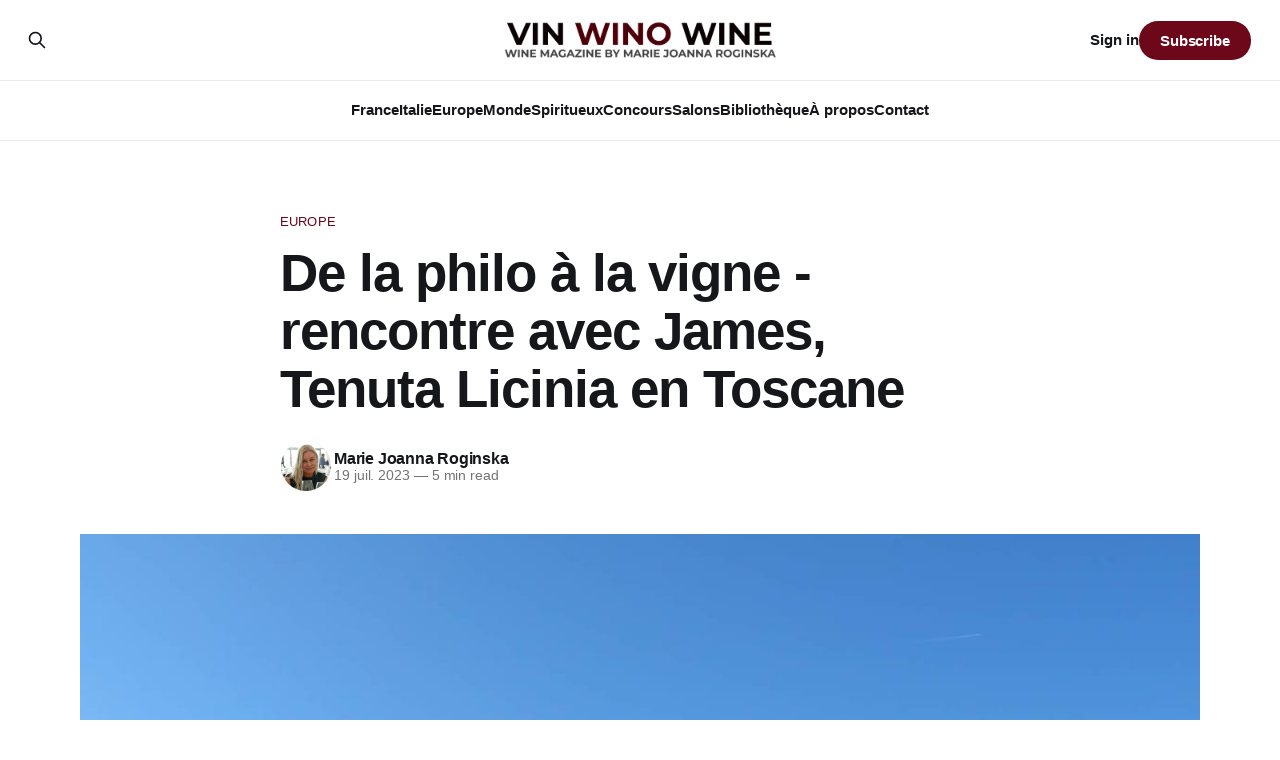

--- FILE ---
content_type: text/html; charset=utf-8
request_url: https://vinwinowine.com/de-la-philo-a-la-vigne-rencontre-avec-james-tenuta-licinia-en-toscane/
body_size: 11481
content:
<!DOCTYPE html>
<html lang="fr">
<head>

    <title>De la philo à la vigne - rencontre avec James, Tenuta Licinia en Toscane</title>
    <meta charset="utf-8">
    <meta name="viewport" content="width=device-width, initial-scale=1.0">
    
    <link rel="preload" as="style" href="/assets/built/screen.css?v=9b5d297d84">
    <link rel="preload" as="script" href="/assets/built/source.js?v=9b5d297d84">
    
    <link rel="preload" as="font" type="font/woff2" href="/assets/fonts/inter-roman.woff2?v=9b5d297d84" crossorigin="anonymous">
<style>
    @font-face {
        font-family: "Inter";
        font-style: normal;
        font-weight: 100 900;
        font-display: optional;
        src: url(/assets/fonts/inter-roman.woff2?v=9b5d297d84) format("woff2");
        unicode-range: U+0000-00FF, U+0131, U+0152-0153, U+02BB-02BC, U+02C6, U+02DA, U+02DC, U+0304, U+0308, U+0329, U+2000-206F, U+2074, U+20AC, U+2122, U+2191, U+2193, U+2212, U+2215, U+FEFF, U+FFFD;
    }
</style>
    <link rel="preload" as="font" type="font/woff2" href="/assets/fonts/eb-garamond-roman.woff2?v=9b5d297d84" crossorigin="anonymous">
<link rel="preload" as="font" type="font/woff2" href="/assets/fonts/eb-garamond-italic.woff2?v=9b5d297d84" crossorigin="anonymous">
<style>
    @font-face {
        font-family: "EB Garamond";
        font-style: normal;
        font-weight: 400 800;
        font-display: optional;
        src: url(/assets/fonts/eb-garamond-roman.woff2?v=9b5d297d84) format("woff2");
        unicode-range: U+0000-00FF, U+0131, U+0152-0153, U+02BB-02BC, U+02C6, U+02DA, U+02DC, U+0304, U+0308, U+0329, U+2000-206F, U+2074, U+20AC, U+2122, U+2191, U+2193, U+2212, U+2215, U+FEFF, U+FFFD;
    }

    @font-face {
        font-family: "EB Garamond";
        font-style: italic;
        font-weight: 400 800;
        font-display: optional;
        src: url(/assets/fonts/eb-garamond-italic.woff2?v=9b5d297d84) format("woff2");
        unicode-range: U+0000-00FF, U+0131, U+0152-0153, U+02BB-02BC, U+02C6, U+02DA, U+02DC, U+0304, U+0308, U+0329, U+2000-206F, U+2074, U+20AC, U+2122, U+2191, U+2193, U+2212, U+2215, U+FEFF, U+FFFD;
    }
</style>
    <link rel="stylesheet" type="text/css" href="/assets/built/screen.css?v=9b5d297d84">

    <style>
        :root {
            --background-color: #ffffff
        }
    </style>

    <script>
        /* The script for calculating the color contrast has been taken from
        https://gomakethings.com/dynamically-changing-the-text-color-based-on-background-color-contrast-with-vanilla-js/ */
        var accentColor = getComputedStyle(document.documentElement).getPropertyValue('--background-color');
        accentColor = accentColor.trim().slice(1);

        if (accentColor.length === 3) {
            accentColor = accentColor[0] + accentColor[0] + accentColor[1] + accentColor[1] + accentColor[2] + accentColor[2];
        }

        var r = parseInt(accentColor.substr(0, 2), 16);
        var g = parseInt(accentColor.substr(2, 2), 16);
        var b = parseInt(accentColor.substr(4, 2), 16);
        var yiq = ((r * 299) + (g * 587) + (b * 114)) / 1000;
        var textColor = (yiq >= 128) ? 'dark' : 'light';

        document.documentElement.className = `has-${textColor}-text`;
    </script>

    <link rel="icon" href="https://vinwinowine.com/content/images/size/w256h256/2024/11/wine-icon.png" type="image/png">
    <link rel="canonical" href="https://vinwinowine.com/de-la-philo-a-la-vigne-rencontre-avec-james-tenuta-licinia-en-toscane/">
    <meta name="referrer" content="no-referrer-when-downgrade">
    
    <meta property="og:site_name" content="Vin Wino Wine">
    <meta property="og:type" content="article">
    <meta property="og:title" content="De la philo à la vigne - rencontre avec James, Tenuta Licinia en Toscane">
    <meta property="og:description" content="J’ai rencontré James à Licinia, le jeune homme brillant, docteur en philosophie de l’université d’Oxford, qui dirige aujourd’hui le domaine familial de son grand-père Jacques, et ça lui va comme un gant.





La Tenuta Licinia est nichée au pied des Apennins toscans, à proximité du charmant">
    <meta property="og:url" content="https://vinwinowine.com/de-la-philo-a-la-vigne-rencontre-avec-james-tenuta-licinia-en-toscane/">
    <meta property="og:image" content="https://vinwinowine.com/content/images/wordpress/2023/07/L1000371.jpg">
    <meta property="article:published_time" content="2023-07-19T16:24:24.000Z">
    <meta property="article:modified_time" content="2023-07-19T16:24:26.000Z">
    <meta property="article:tag" content="Europe">
    <meta property="article:tag" content="Italie">
    <meta property="article:tag" content="Non classé">
    <meta property="article:tag" content="Toscane">
    <meta property="article:tag" content="Arezzo">
    <meta property="article:tag" content="Derenoncourt Consultants">
    <meta property="article:tag" content="Italian wines">
    <meta property="article:tag" content="James Marshall-Lockyer">
    <meta property="article:tag" content="Lucignano">
    <meta property="article:tag" content="Sasso di Fata IGT Toscana">
    <meta property="article:tag" content="Tenuta Licinia">
    <meta property="article:tag" content="toscany wine">
    
    <meta property="article:publisher" content="https://www.facebook.com/marie.roginska">
    <meta name="twitter:card" content="summary_large_image">
    <meta name="twitter:title" content="De la philo à la vigne - rencontre avec James, Tenuta Licinia en Toscane">
    <meta name="twitter:description" content="J’ai rencontré James à Licinia, le jeune homme brillant, docteur en philosophie de l’université d’Oxford, qui dirige aujourd’hui le domaine familial de son grand-père Jacques, et ça lui va comme un gant.





La Tenuta Licinia est nichée au pied des Apennins toscans, à proximité du charmant">
    <meta name="twitter:url" content="https://vinwinowine.com/de-la-philo-a-la-vigne-rencontre-avec-james-tenuta-licinia-en-toscane/">
    <meta name="twitter:image" content="https://vinwinowine.com/content/images/wordpress/2023/07/L1000371.jpg">
    <meta name="twitter:label1" content="Written by">
    <meta name="twitter:data1" content="Marie Joanna Roginska">
    <meta name="twitter:label2" content="Filed under">
    <meta name="twitter:data2" content="Europe, Italie, Non classé, Toscane, Arezzo, Derenoncourt Consultants, Italian wines, James Marshall-Lockyer, Lucignano, Sasso di Fata IGT Toscana, Tenuta Licinia, toscany wine">
    <meta name="twitter:site" content="@marieroginska">
    <meta property="og:image:width" content="1200">
    <meta property="og:image:height" content="954">
    
    <script type="application/ld+json">
{
    "@context": "https://schema.org",
    "@type": "Article",
    "publisher": {
        "@type": "Organization",
        "name": "Vin Wino Wine",
        "url": "https://vinwinowine.com/",
        "logo": {
            "@type": "ImageObject",
            "url": "https://vinwinowine.com/content/images/2024/11/Vin-Wino-Wine.png"
        }
    },
    "author": {
        "@type": "Person",
        "name": "Marie Joanna Roginska",
        "image": {
            "@type": "ImageObject",
            "url": "https://vinwinowine.com/content/images/2024/11/marie-roginska.jpg",
            "width": 1043,
            "height": 1044
        },
        "url": "https://vinwinowine.com/author/marie/",
        "sameAs": [
            "https://vinwinowine.com/"
        ]
    },
    "headline": "De la philo à la vigne - rencontre avec James, Tenuta Licinia en Toscane",
    "url": "https://vinwinowine.com/de-la-philo-a-la-vigne-rencontre-avec-james-tenuta-licinia-en-toscane/",
    "datePublished": "2023-07-19T16:24:24.000Z",
    "dateModified": "2023-07-19T16:24:26.000Z",
    "image": {
        "@type": "ImageObject",
        "url": "https://vinwinowine.com/content/images/wordpress/2023/07/L1000371.jpg",
        "width": 1200,
        "height": 954
    },
    "keywords": "Europe, Italie, Non classé, Toscane, Arezzo, Derenoncourt Consultants, Italian wines, James Marshall-Lockyer, Lucignano, Sasso di Fata IGT Toscana, Tenuta Licinia, toscany wine",
    "description": "\n\n\nJ’ai rencontré James à Licinia, le jeune homme brillant, docteur en philosophie de l’université d’Oxford, qui dirige aujourd’hui le domaine familial de son grand-père Jacques, et ça lui va comme un gant.\n\n\n\n\n\nLa Tenuta Licinia est nichée au pied des Apennins toscans, à proximité du charmant village de Lucignano, au sud de Florence à la frontière entre la province de Sienne et celle d’Arezzo.\n\n\n\n\n\nLucignano possède une longue histoire viticole, qui remonte à l’époque des Étrusques. Malheureuse",
    "mainEntityOfPage": "https://vinwinowine.com/de-la-philo-a-la-vigne-rencontre-avec-james-tenuta-licinia-en-toscane/"
}
    </script>

    <meta name="generator" content="Ghost 6.10">
    <link rel="alternate" type="application/rss+xml" title="Vin Wino Wine" href="https://vinwinowine.com/rss/">
    <script defer src="https://cdn.jsdelivr.net/ghost/portal@~2.56/umd/portal.min.js" data-i18n="true" data-ghost="https://vinwinowine.com/" data-key="5b95e34bd7e5b1e7784affb1be" data-api="https://vinwinowine.com/ghost/api/content/" data-locale="fr" crossorigin="anonymous"></script><style id="gh-members-styles">.gh-post-upgrade-cta-content,
.gh-post-upgrade-cta {
    display: flex;
    flex-direction: column;
    align-items: center;
    font-family: -apple-system, BlinkMacSystemFont, 'Segoe UI', Roboto, Oxygen, Ubuntu, Cantarell, 'Open Sans', 'Helvetica Neue', sans-serif;
    text-align: center;
    width: 100%;
    color: #ffffff;
    font-size: 16px;
}

.gh-post-upgrade-cta-content {
    border-radius: 8px;
    padding: 40px 4vw;
}

.gh-post-upgrade-cta h2 {
    color: #ffffff;
    font-size: 28px;
    letter-spacing: -0.2px;
    margin: 0;
    padding: 0;
}

.gh-post-upgrade-cta p {
    margin: 20px 0 0;
    padding: 0;
}

.gh-post-upgrade-cta small {
    font-size: 16px;
    letter-spacing: -0.2px;
}

.gh-post-upgrade-cta a {
    color: #ffffff;
    cursor: pointer;
    font-weight: 500;
    box-shadow: none;
    text-decoration: underline;
}

.gh-post-upgrade-cta a:hover {
    color: #ffffff;
    opacity: 0.8;
    box-shadow: none;
    text-decoration: underline;
}

.gh-post-upgrade-cta a.gh-btn {
    display: block;
    background: #ffffff;
    text-decoration: none;
    margin: 28px 0 0;
    padding: 8px 18px;
    border-radius: 4px;
    font-size: 16px;
    font-weight: 600;
}

.gh-post-upgrade-cta a.gh-btn:hover {
    opacity: 0.92;
}</style>
    <script defer src="https://cdn.jsdelivr.net/ghost/sodo-search@~1.8/umd/sodo-search.min.js" data-key="5b95e34bd7e5b1e7784affb1be" data-styles="https://cdn.jsdelivr.net/ghost/sodo-search@~1.8/umd/main.css" data-sodo-search="https://vinwinowine.com/" data-locale="fr" crossorigin="anonymous"></script>
    
    <link href="https://vinwinowine.com/webmentions/receive/" rel="webmention">
    <script defer src="/public/cards.min.js?v=9b5d297d84"></script>
    <link rel="stylesheet" type="text/css" href="/public/cards.min.css?v=9b5d297d84">
    <script defer src="/public/member-attribution.min.js?v=9b5d297d84"></script><style>:root {--ghost-accent-color: #6d071a;}</style>
    <script defer data-domain="vinwinowine.com" src="https://plausible.io/js/script.js"></script>

<script defer src="https://umami.drynot.com/script.js" data-website-id="ebee0cef-acdc-4ff2-af4f-e30d1036c7a8"></script>

</head>
<body class="post-template tag-europe tag-vins-italiens tag-non-classe tag-toscane tag-arezzo tag-derenoncourt-consultants tag-italian-wines tag-james-marshall-lockyer tag-lucignano tag-sasso-di-fata-igt-toscana tag-tenuta-licinia tag-toscany-wine tag-hash-wordpress tag-hash-import-2024-11-28-02-51 has-serif-title has-serif-body">

<div class="gh-viewport">
    
    <header id="gh-navigation" class="gh-navigation is-stacked gh-outer">
    <div class="gh-navigation-inner gh-inner">

        <div class="gh-navigation-brand">
            <a class="gh-navigation-logo is-title" href="https://vinwinowine.com">
                    <img src="https://vinwinowine.com/content/images/2024/11/Vin-Wino-Wine.png" alt="Vin Wino Wine">
            </a>
            <button class="gh-search gh-icon-button" aria-label="Search this site" data-ghost-search>
    <svg xmlns="http://www.w3.org/2000/svg" fill="none" viewBox="0 0 24 24" stroke="currentColor" stroke-width="2" width="20" height="20"><path stroke-linecap="round" stroke-linejoin="round" d="M21 21l-6-6m2-5a7 7 0 11-14 0 7 7 0 0114 0z"></path></svg></button>            <button class="gh-burger gh-icon-button" aria-label="Menu">
                <svg xmlns="http://www.w3.org/2000/svg" width="24" height="24" fill="currentColor" viewBox="0 0 256 256"><path d="M224,128a8,8,0,0,1-8,8H40a8,8,0,0,1,0-16H216A8,8,0,0,1,224,128ZM40,72H216a8,8,0,0,0,0-16H40a8,8,0,0,0,0,16ZM216,184H40a8,8,0,0,0,0,16H216a8,8,0,0,0,0-16Z"></path></svg>                <svg xmlns="http://www.w3.org/2000/svg" width="24" height="24" fill="currentColor" viewBox="0 0 256 256"><path d="M205.66,194.34a8,8,0,0,1-11.32,11.32L128,139.31,61.66,205.66a8,8,0,0,1-11.32-11.32L116.69,128,50.34,61.66A8,8,0,0,1,61.66,50.34L128,116.69l66.34-66.35a8,8,0,0,1,11.32,11.32L139.31,128Z"></path></svg>            </button>
        </div>

        <nav class="gh-navigation-menu">
            <ul class="nav">
    <li class="nav-france"><a href="https://vinwinowine.com/tag/france/">France</a></li>
    <li class="nav-italie"><a href="https://vinwinowine.com/tag/vins-italiens/">Italie</a></li>
    <li class="nav-europe"><a href="https://vinwinowine.com/tag/europe/">Europe</a></li>
    <li class="nav-monde"><a href="https://vinwinowine.com/tag/monde/">Monde</a></li>
    <li class="nav-spiritueux"><a href="https://vinwinowine.com/tag/spiritueux/">Spiritueux </a></li>
    <li class="nav-concours"><a href="https://vinwinowine.com/tag/concours/">Concours</a></li>
    <li class="nav-salons"><a href="https://vinwinowine.com/tag/salons/">Salons</a></li>
    <li class="nav-bibliotheque"><a href="https://vinwinowine.com/tag/bibliotheque/">Bibliothèque</a></li>
    <li class="nav-a-propos"><a href="https://vinwinowine.com/about/">À propos</a></li>
    <li class="nav-contact"><a href="https://vinwinowine.com/contact/">Contact</a></li>
</ul>

        </nav>

        <div class="gh-navigation-actions">
                <button class="gh-search gh-icon-button" aria-label="Search this site" data-ghost-search>
    <svg xmlns="http://www.w3.org/2000/svg" fill="none" viewBox="0 0 24 24" stroke="currentColor" stroke-width="2" width="20" height="20"><path stroke-linecap="round" stroke-linejoin="round" d="M21 21l-6-6m2-5a7 7 0 11-14 0 7 7 0 0114 0z"></path></svg></button>                <div class="gh-navigation-members">
                            <a href="#/portal/signin" data-portal="signin">Sign in</a>
                                <a class="gh-button" href="#/portal/signup" data-portal="signup">Subscribe</a>
                </div>
        </div>

    </div>
</header>

    

<main class="gh-main">

    <article class="gh-article post tag-europe tag-vins-italiens tag-non-classe tag-toscane tag-arezzo tag-derenoncourt-consultants tag-italian-wines tag-james-marshall-lockyer tag-lucignano tag-sasso-di-fata-igt-toscana tag-tenuta-licinia tag-toscany-wine tag-hash-wordpress tag-hash-import-2024-11-28-02-51">

        <header class="gh-article-header gh-canvas">

                <a class="gh-article-tag" href="https://vinwinowine.com/tag/europe/">Europe</a>
            <h1 class="gh-article-title is-title">De la philo à la vigne - rencontre avec James, Tenuta Licinia en Toscane</h1>

            <div class="gh-article-meta">
                <div class="gh-article-author-image instapaper_ignore">
                            <a href="/author/marie/">
                                <img class="author-profile-image" src="/content/images/size/w160/2024/11/marie-roginska.jpg" alt="Marie Joanna Roginska">
                            </a>
                </div>
                <div class="gh-article-meta-wrapper">
                    <h4 class="gh-article-author-name"><a href="/author/marie/">Marie Joanna Roginska</a></h4>
                    <div class="gh-article-meta-content">
                        <time class="gh-article-meta-date" datetime="2023-07-19">19 juil. 2023</time>
                            <span class="gh-article-meta-length"><span class="bull">—</span> 5 min read</span>
                    </div>
                </div>
            </div>

                <figure class="gh-article-image">
        <img
            srcset="/content/images/size/w320/wordpress/2023/07/L1000371.jpg 320w,
                    /content/images/size/w600/wordpress/2023/07/L1000371.jpg 600w,
                    /content/images/size/w960/wordpress/2023/07/L1000371.jpg 960w,
                    /content/images/size/w1200/wordpress/2023/07/L1000371.jpg 1200w,
                    /content/images/size/w2000/wordpress/2023/07/L1000371.jpg 2000w"
            sizes="(max-width: 1200px) 100vw, 1120px"
            src="/content/images/size/w1200/wordpress/2023/07/L1000371.jpg"
            alt="De la philo à la vigne - rencontre avec James, Tenuta Licinia en Toscane"
        >
    </figure>

        </header>

        <section class="gh-content gh-canvas is-body">
            <!--kg-card-begin: html-->
<p><strong><em>J’ai rencontré James à Licinia, le jeune homme brillant, docteur en philosophie de l’université d’Oxford, qui dirige aujourd’hui le domaine familial de son grand-père Jacques, et ça lui va comme un gant.</em></strong></p>



<p><strong><em><mark style="background-color:rgba(0, 0, 0, 0)" class="has-inline-color has-global-color-8-color">La Tenuta Licinia</mark> est nichée au pied des Apennins toscans, à proximité du charmant village de Lucignano, au sud de Florence à la frontière entre la province de Sienne et celle d’Arezzo.</em></strong></p>



<p><strong><em>Lucignano</em></strong> possède une longue histoire viticole, qui remonte à l’époque des Étrusques. Malheureusement, cette tradition s&rsquo;est éteinte pendant les divers bouleversements sociaux durant des siècles passés.</p>



<p><strong><em>Jacques de Liedekerke</em></strong>, d’origine belge, tombe sous le charme de cette région, rachète un domaine viticole. <strong><em>Les vignes ont été replantées en 2007 </em></strong>sur la parcelle réputée dans la région pour la production des vins d’une très grande qualité.</p>



<figure class="wp-block-image size-large"><img loading="lazy" decoding="async" width="1024" height="689" src="https://vinwinowine.com/content/images/wordpress/2023/07/L1000376-1024x689.jpg" alt="" class="wp-image-18967" srcset="https://vinwinowine.com/content/images/wordpress/2023/07/L1000376-1024x689.jpg 1024w, https://vinwinowine.com/content/images/wordpress/2023/07/L1000376-300x202.jpg 300w, https://vinwinowine.com/content/images/wordpress/2023/07/L1000376-150x101.jpg 150w, https://vinwinowine.com/content/images/wordpress/2023/07/L1000376-768x516.jpg 768w, https://vinwinowine.com/content/images/wordpress/2023/07/L1000376-1536x1033.jpg 1536w, https://vinwinowine.com/content/images/wordpress/2023/07/L1000376.jpg 1600w" sizes="(max-width: 1024px) 100vw, 1024px" /></figure>



<p>Dans cette «&nbsp;aventure&nbsp;», il a été inspiré par le succès retentissant des prestigieux domaines viticoles produisant du cabernet sauvignon en Toscane. Cependant, il avait pour ambition de repousser les limites et d’élaborer une nouvelle interprétation de ce cépage emblématique.</p>



<p>Jacques a décidé de développer un cabernet de style “petit clos” avec une approche classique et raffinée. Selon lui, la production de cabernet sauvignon manquait d’une touche traditionnelle et territoriale à travers de marques de production plus importantes.</p>



<p>Son objectif était clair : produire des vins sensoriellement captivants, tout en exprimant pleinement l’identité territoriale unique de chaque petite parcelle de vignes, grâce à leurs sols spécifiques.</p>



<p><strong><em>Il voulait produire un vin avec des cépages bordelais, mais avec une approche parcellaire, résolument bourguignonne.</em></strong></p>



<p>Son premier pas vers cet objectif a été d&rsquo;identifier et de replanter une parcelle historique dont la nature du sous-sol schisteux calcaire lui semblait particulièrement qualitative pour le cabernet.</p>



<p><strong><em>Sur les sols schisteux de Licinia, exprimer le terroir signifie :</em></strong></p>



<p>Capturer et mettre en valeur la dimension saline particulière du vin, ainsi, exploiter la note florale, pétale de rose spécifique, cette notion qui résulte de l&rsquo;interaction entre le schiste et la vigne.</p>



<p><strong><em>Aujourd’hui, c’est <mark style="background-color:rgba(0, 0, 0, 0)" class="has-inline-color has-global-color-8-color">James Marshall-Lockyer</mark>, le petit-fils de Jacques a pris les rênes du domaine familial. </em></strong></p>



<p><strong><em><mark style="background-color:rgba(0, 0, 0, 0)" class="has-inline-color has-global-color-8-color">James Marshall Lockyer,</mark> né et élevé en Angleterre,  arrive à Licinia en 2020 avec son doctorat de philosophie de l&rsquo;université d&rsquo;Oxford (sur les fondements de l&rsquo;éthique et la nature de la valeur) en poche, décide de reprendre le projet de son grand-père, auquel il participait depuis de nombreuses années.</em></strong></p>



<p>Aujourd’hui, sa reflexion et ses recherches portent sur la nature de l&rsquo;interaction entre le sol et la vigne, et plus particulièrement, sur la classification et la compréhension de la qualité des différents types de sous-sols.</p>



<p>Il décide de poursuivre cette approche basée sur le terroir viticole proprement dit,  et a commencé à développer <strong><em>un nouveau projet de cru de Sangiovese.</em></strong></p>



<p>Après avoir observé, étudié les sols de nombreux vignobles de la région, il a identifié <strong><em>une petite parcelle de 1,5 hectare,</em></strong> qui selon lui, peut produire des vins de sangiovese territoriaux exceptionnels.</p>



<p>Tenuta Licina compte 5,5 ha de vignes plantés en Cabernet Sauvignon, Cabernet Franc, Merlot et Petit Verdot</p>



<p>1,5 ha Sangiovese (nouveau project)</p>



<p><strong><em><mark style="background-color:rgba(0, 0, 0, 0)" class="has-inline-color has-global-color-8-color">Terroir exceptionnel de Licinia</mark></em></strong></p>



<figure class="wp-block-image size-large"><img loading="lazy" decoding="async" width="1024" height="1020" src="https://vinwinowine.com/content/images/wordpress/2023/07/L1000378-1024x1020.jpg" alt="" class="wp-image-18968" srcset="https://vinwinowine.com/content/images/wordpress/2023/07/L1000378-1024x1020.jpg 1024w, https://vinwinowine.com/content/images/wordpress/2023/07/L1000378-300x300.jpg 300w, https://vinwinowine.com/content/images/wordpress/2023/07/L1000378-150x150.jpg 150w, https://vinwinowine.com/content/images/wordpress/2023/07/L1000378-768x765.jpg 768w, https://vinwinowine.com/content/images/wordpress/2023/07/L1000378-1536x1530.jpg 1536w, https://vinwinowine.com/content/images/wordpress/2023/07/L1000378.jpg 1600w" sizes="(max-width: 1024px) 100vw, 1024px" /></figure>



<p>La Tenuta Licinia bénéficie d’un sol constitué d&rsquo;une couche de schiste argileux type galestro très friable. La terre végétale au-dessus de cette couche est mince, ce qui réduit considérablement et naturellement la vigueur des vignes.</p>



<p>La nature friable des roches permet aux racines de pénétrer profondément dans le sous-sol, tandis que les couches des roches permettent à l&rsquo;eau excédentaire de s&rsquo;écouler librement.</p>



<p>L&rsquo;argile des roches emmagasine de petites quantités d&rsquo;eau pour maintenir la vigne en bonne santé et conserve la fraîcheur du sol.</p>



<p>C’est un terroir idéal pour que la vigne se développe en bonne santé, ne souffre jamais, ou très rarement du stress hydrique, ici elle trouve tout pour son épanouissement.</p>



<p>Les vins sur ce type de sol ont une complexité naturelle et sont plus denses.</p>



<p><strong><em>La philosophie de James est simple : produire le <mark style="background-color:rgba(0, 0, 0, 0)" class="has-inline-color has-global-color-8-color">« vin de terroir »</mark></em></strong></p>



<p>Lorsque nous disons que nous produisons un « vin de terroir », nous élaborons des vins dont les particularités gustatives dépendent de la nature du sol.</p>



<p>Le but de chaque vinification consiste à maximiser les composés aromatiques qui se développent dans les raisins sur un terroir particulier et les exprimer pleinement dans le vin, car chaque structure physique du sol est fondamentale pour la qualité et l&rsquo;expression du vin.  </p>



<p>Et il poursuit, que seuls certains sols rares peuvent produire de très grands vins de classe mondiale.</p>



<p>En même temps, les grands terroirs ne produiront de grands vins qu&rsquo;avec une approche de viticulture sophistiquée et adaptée.</p>



<p><strong><em><mark style="background-color:rgba(0, 0, 0, 0)" class="has-inline-color has-global-color-8-color">Côté cave</mark></em></strong></p>



<figure class="wp-block-image size-large"><img loading="lazy" decoding="async" width="1024" height="698" src="https://vinwinowine.com/content/images/wordpress/2023/07/L1000387-1024x698.jpg" alt="" class="wp-image-18969" srcset="https://vinwinowine.com/content/images/wordpress/2023/07/L1000387-1024x698.jpg 1024w, https://vinwinowine.com/content/images/wordpress/2023/07/L1000387-300x205.jpg 300w, https://vinwinowine.com/content/images/wordpress/2023/07/L1000387-150x102.jpg 150w, https://vinwinowine.com/content/images/wordpress/2023/07/L1000387-768x524.jpg 768w, https://vinwinowine.com/content/images/wordpress/2023/07/L1000387-1536x1047.jpg 1536w, https://vinwinowine.com/content/images/wordpress/2023/07/L1000387.jpg 1600w" sizes="(max-width: 1024px) 100vw, 1024px" /></figure>



<p>La fermentation alcoolique se déroule dans de cuves inox de 60 hl avec une macération carbonique partielle et le début de la fermentation à froid.</p>



<p>Durant la fermentation alcoolique, quelques pigeages sans excès sont pratiqués, suivis par la fermentation malolactique.</p>



<p>Ensuite, élevage dans les demi-muids de 500 litres pendant une période relativement courte d’environ 12 mois, afin d’affiner le vin en lui ajoutant quelques composés aromatiques supplémentaires sans le marquer par le côté boisé.</p>



<figure class="wp-block-image size-large"><img loading="lazy" decoding="async" width="1024" height="628" src="https://vinwinowine.com/content/images/wordpress/2023/07/L1000388-1024x628.jpg" alt="" class="wp-image-18970" srcset="https://vinwinowine.com/content/images/wordpress/2023/07/L1000388-1024x628.jpg 1024w, https://vinwinowine.com/content/images/wordpress/2023/07/L1000388-300x184.jpg 300w, https://vinwinowine.com/content/images/wordpress/2023/07/L1000388-150x92.jpg 150w, https://vinwinowine.com/content/images/wordpress/2023/07/L1000388-768x471.jpg 768w, https://vinwinowine.com/content/images/wordpress/2023/07/L1000388-1536x943.jpg 1536w, https://vinwinowine.com/content/images/wordpress/2023/07/L1000388.jpg 1600w" sizes="(max-width: 1024px) 100vw, 1024px" /></figure>



<p><strong><em>Aujourd’hui, Tenuta Licinia est <mark style="background-color:rgba(0, 0, 0, 0)" class="has-inline-color has-global-color-8-color">certifiée bio,</mark> et depuis 2019 a commencé à mettre en œuvre certains <mark style="background-color:rgba(0, 0, 0, 0)" class="has-inline-color has-global-color-8-color">principes biodynamiques</mark> dans le vignoble</em></strong> comme : garder les sols non compactés, en ajoutant du fumier naturel de corne de vache pour augmenter la vie micro-organique, aussi introduction progressive des abeilles.</p>



<p>Depuis 2021, James se fait épauler par l’équipe bordelaise de Stéphane&nbsp; Derenoncourt (Derenoncourt Consultants) pour les travaux à la vigne et au chai.</p>



<p><strong><em><mark style="background-color:rgba(0, 0, 0, 0)" class="has-inline-color has-global-color-8-color">Tenuta Licinia produit plusieurs cuvées dont :</mark></em></strong></p>



<figure class="wp-block-image size-large"><img loading="lazy" decoding="async" width="1024" height="591" src="https://vinwinowine.com/content/images/wordpress/2023/07/L1000394-1024x591.jpg" alt="" class="wp-image-18971" srcset="https://vinwinowine.com/content/images/wordpress/2023/07/L1000394-1024x591.jpg 1024w, https://vinwinowine.com/content/images/wordpress/2023/07/L1000394-300x173.jpg 300w, https://vinwinowine.com/content/images/wordpress/2023/07/L1000394-150x87.jpg 150w, https://vinwinowine.com/content/images/wordpress/2023/07/L1000394-768x444.jpg 768w, https://vinwinowine.com/content/images/wordpress/2023/07/L1000394-1536x887.jpg 1536w, https://vinwinowine.com/content/images/wordpress/2023/07/L1000394.jpg 1600w" sizes="(max-width: 1024px) 100vw, 1024px" /></figure>



<p><strong><em>Sasso di Licinia</em></strong> 100% Petit Verdot</p>



<p><br><strong><em>Montepolli </em></strong>issu de cépages 100% bordelais : Cabernet Sauvignon, Cabernet Franc, Merlot et Petit Verdot</p>



<p><strong><em>Et enfin, fer de lance de la maison</em></strong></p>



<p><strong><em><mark style="background-color:rgba(0, 0, 0, 0)" class="has-inline-color has-global-color-8-color">Sasso di Fata IGT Toscana</mark></em></strong></p>



<p><strong><em>2019 est le premier millésime de James</em></strong>, le millésime qui marque le nouveau style du cabernet toscan.</p>



<p><strong><em>Vignoble de Sasso di Fata </em></strong>est une sélection parcellaire, parcelle de 3,5 ha sur un schiste floconneux de couleur dorée &#8211; le sous-sol est en quelque sorte du galestro (schiste très friable), d’une couleur dorée en raison du calcium présent dans le sol.</p>



<p>Le Sasso di Fata 2019 se compose de 70% Cabernet Sauvignon, 25% Cabernet Franc et 5% Petit Verdot</p>



<p><strong><em>C’est un vin élégant avec de notes florales très persistantes, la rose séchée qui évoque une certaine féminité dans son style, diffèrent des autres cabernets toscans, plus robustes. Il a une belle fraicheur et une note saline en finale</em></strong> <strong><em>il captive et envoûte les papilles.</em></strong></p>



<p><strong><em>L’année 2019</em></strong> relativement fraîche avec la chaleur intense durant la maturation de raisins.</p>



<p>Vendange à la mi-octobre</p>



<p>Vinification en cuve inox, élevage en chêne français dans de tonneaux de 500 litres (demi-muids) pendant 14 mois.</p>



<p>La vigne est cultivée en bio et biodynamie. Toutes les vignes sont taillées en cordon et guyot avec de rendements relativement faibles de 20 à 35 hl/ha, donc la production est ultra confidentielle.</p>



<figure class="wp-block-image size-large"><img loading="lazy" decoding="async" width="1024" height="579" src="https://vinwinowine.com/content/images/wordpress/2023/07/L1000369-1024x579.jpg" alt="" class="wp-image-18975" srcset="https://vinwinowine.com/content/images/wordpress/2023/07/L1000369-1024x579.jpg 1024w, https://vinwinowine.com/content/images/wordpress/2023/07/L1000369-300x170.jpg 300w, https://vinwinowine.com/content/images/wordpress/2023/07/L1000369-150x85.jpg 150w, https://vinwinowine.com/content/images/wordpress/2023/07/L1000369-768x434.jpg 768w, https://vinwinowine.com/content/images/wordpress/2023/07/L1000369-1536x868.jpg 1536w, https://vinwinowine.com/content/images/wordpress/2023/07/L1000369.jpg 1600w" sizes="(max-width: 1024px) 100vw, 1024px" /></figure>



<p><strong><em><mark style="background-color:rgba(0, 0, 0, 0)" class="has-inline-color has-global-color-8-color">C’est une affaire à suivre, les vins de Tenuta Licinia trouveront sûrement sa place bien méritée parmi les grands vins toscans.</mark></em></strong></p>



<p></p>



<p><strong><em><mark style="background-color:rgba(0, 0, 0, 0)" class="has-inline-color has-global-color-8-color">Adresses utiles :</mark></em></strong></p>



<p><a href="http://www.tenutalicinia.com/?ref=vinwinowine.com">www.tenutalicinia.com</a></p>



<p><a href="http://www.derenoncourtconsultants.com/?ref=vinwinowine.com">www.derenoncourtconsultants.com</a></p>



<p></p>



<p></p>
<!--kg-card-end: html-->
        </section>

    </article>


</main>


            <section class="gh-container is-grid gh-outer">
                <div class="gh-container-inner gh-inner">
                    <h2 class="gh-container-title">Read more</h2>
                    <div class="gh-feed">
                            <article class="gh-card post">
    <a class="gh-card-link" href="/capezzana-a-carmignano-petite-perle-de-lautre-toscane-sous-lempreinte-des-medicis/">
            <figure class="gh-card-image">
                <img
                    srcset="/content/images/size/w160/format/webp/2026/01/IMG_2098.jpg 160w,
                            /content/images/size/w320/format/webp/2026/01/IMG_2098.jpg 320w,
                            /content/images/size/w600/format/webp/2026/01/IMG_2098.jpg 600w,
                            /content/images/size/w960/format/webp/2026/01/IMG_2098.jpg 960w,
                            /content/images/size/w1200/format/webp/2026/01/IMG_2098.jpg 1200w,
                            /content/images/size/w2000/format/webp/2026/01/IMG_2098.jpg 2000w"
                    sizes="320px"
                    src="/content/images/size/w600/2026/01/IMG_2098.jpg"
                    alt="Capezzana à Carmignano : petite perle de « l’autre Toscane » sous l’empreinte des Médicis"
                    loading="lazy"
                >
            </figure>
        <div class="gh-card-wrapper">
            <h3 class="gh-card-title is-title">Capezzana à Carmignano : petite perle de « l’autre Toscane » sous l’empreinte des Médicis</h3>
                <p class="gh-card-excerpt is-body">Capezzana, joyau de Carmignano, incarne l’esprit d’une « autre Toscane ». Entre héritage ancestral et modernité, ce domaine élabore des vins d’une finesse remarquable et riche en caractère, témoins d’une tradition vivante et d’une créativité qui évolue sans cesse.</p>
            <footer class="gh-card-meta">
<!--
             -->                    <time class="gh-card-date" datetime="2026-01-09">09 janv. 2026</time>
                <!--
         --></footer>
        </div>
    </a>
</article>
                            <article class="gh-card post">
    <a class="gh-card-link" href="/six-siecles-dhistoire-et-de-passion-viticole-au-castello-di-fonterutoli-joyau-du-chianti-classico/">
            <figure class="gh-card-image">
                <img
                    srcset="/content/images/size/w160/format/webp/2025/12/IMG_1990.jpg 160w,
                            /content/images/size/w320/format/webp/2025/12/IMG_1990.jpg 320w,
                            /content/images/size/w600/format/webp/2025/12/IMG_1990.jpg 600w,
                            /content/images/size/w960/format/webp/2025/12/IMG_1990.jpg 960w,
                            /content/images/size/w1200/format/webp/2025/12/IMG_1990.jpg 1200w,
                            /content/images/size/w2000/format/webp/2025/12/IMG_1990.jpg 2000w"
                    sizes="320px"
                    src="/content/images/size/w600/2025/12/IMG_1990.jpg"
                    alt="Six siècles d’histoire et de passion viticole au Castello di Fonterutoli, joyau du Chianti Classico"
                    loading="lazy"
                >
            </figure>
        <div class="gh-card-wrapper">
            <h3 class="gh-card-title is-title">Six siècles d’histoire et de passion viticole au Castello di Fonterutoli, joyau du Chianti Classico</h3>
                <p class="gh-card-excerpt is-body">Aujourd’hui, je vous amène en Toscane au coeur du Chianti Classico à Castello di Fonterutoli, un petit bout de paradis entouré de vignes, de bois et d’oliveraies niché sur les magnifiques collines toscanes. Ici chaque paysage, chaque vigne, chaque vin raconte une histoire singulière et authentique.
</p>
            <footer class="gh-card-meta">
<!--
             -->                    <time class="gh-card-date" datetime="2025-12-29">29 déc. 2025</time>
                <!--
         --></footer>
        </div>
    </a>
</article>
                            <article class="gh-card post">
    <a class="gh-card-link" href="/benvenuto-brunello-2025-devoile-brunello-2021-parfume-raffine-vertical/">
            <figure class="gh-card-image">
                <img
                    srcset="/content/images/size/w160/format/webp/2025/12/IMG_1668.jpg 160w,
                            /content/images/size/w320/format/webp/2025/12/IMG_1668.jpg 320w,
                            /content/images/size/w600/format/webp/2025/12/IMG_1668.jpg 600w,
                            /content/images/size/w960/format/webp/2025/12/IMG_1668.jpg 960w,
                            /content/images/size/w1200/format/webp/2025/12/IMG_1668.jpg 1200w,
                            /content/images/size/w2000/format/webp/2025/12/IMG_1668.jpg 2000w"
                    sizes="320px"
                    src="/content/images/size/w600/2025/12/IMG_1668.jpg"
                    alt="Benvenuto Brunello 2025 dévoile Brunello 2021 : parfumé, raffiné, vertical"
                    loading="lazy"
                >
            </figure>
        <div class="gh-card-wrapper">
            <h3 class="gh-card-title is-title">Benvenuto Brunello 2025 dévoile Brunello 2021 : parfumé, raffiné, vertical</h3>
                <p class="gh-card-excerpt is-body">Le Consortium modifie l’évaluation de millésimes avec « Brunello Forma », une méthode innovante plus fine prenant en compte terroir, cépage et climat. Le millésime 2021, remarquable par sa fraîcheur, son profil aromatique précis et sa finesse, est résumé en trois mots : parfumé, raffiné, vertical.</p>
            <footer class="gh-card-meta">
<!--
             -->                    <time class="gh-card-date" datetime="2025-12-16">16 déc. 2025</time>
                <!--
         --></footer>
        </div>
    </a>
</article>
                            <article class="gh-card post">
    <a class="gh-card-link" href="/champagne-le-nouveau-ouvrage-qui-celebre-la-bulle-vient-de-sortir/">
            <figure class="gh-card-image">
                <img
                    srcset="/content/images/size/w160/format/webp/2025/12/champagne-2.jpg 160w,
                            /content/images/size/w320/format/webp/2025/12/champagne-2.jpg 320w,
                            /content/images/size/w600/format/webp/2025/12/champagne-2.jpg 600w,
                            /content/images/size/w960/format/webp/2025/12/champagne-2.jpg 960w,
                            /content/images/size/w1200/format/webp/2025/12/champagne-2.jpg 1200w,
                            /content/images/size/w2000/format/webp/2025/12/champagne-2.jpg 2000w"
                    sizes="320px"
                    src="/content/images/size/w600/2025/12/champagne-2.jpg"
                    alt="&quot;Champagne&quot; le nouveau ouvrage qui célèbre la bulle, vient de sortir"
                    loading="lazy"
                >
            </figure>
        <div class="gh-card-wrapper">
            <h3 class="gh-card-title is-title">&quot;Champagne&quot; le nouveau ouvrage qui célèbre la bulle, vient de sortir</h3>
                <p class="gh-card-excerpt is-body">Plongez au cœur de la Champagne avec Aurélie Soubiran, qui dans son livre révèle les secrets des bulles, les défis des vignerons et l’art de vivre autour de ce vin effervescent d’exception, le plus célèbre au monde.</p>
            <footer class="gh-card-meta">
<!--
             -->                    <time class="gh-card-date" datetime="2025-12-04">04 déc. 2025</time>
                <!--
         --></footer>
        </div>
    </a>
</article>
                    </div>
                </div>
            </section>

    
    <footer class="gh-footer gh-outer">
    <div class="gh-footer-inner gh-inner">

        <div class="gh-footer-bar">
            <span class="gh-footer-logo is-title">
                    <img src="https://vinwinowine.com/content/images/2024/11/Vin-Wino-Wine.png" alt="Vin Wino Wine">
            </span>
            <nav class="gh-footer-menu">
                <ul class="nav">
    <li class="nav-a-propos"><a href="https://vinwinowine.com/about/">À propos</a></li>
    <li class="nav-contact"><a href="https://vinwinowine.com/contact/">Contact</a></li>
    <li class="nav-facebook"><a href="https://www.facebook.com/marie.roginska">Facebook</a></li>
    <li class="nav-x"><a href="https://x.com/marieroginska">X</a></li>
    <li class="nav-instagram"><a href="https://instagram.com/marieroginska">Instagram</a></li>
    <li class="nav-linkedin"><a href="https://www.linkedin.com/in/marieroginska/">LinkedIn</a></li>
    <li class="nav-threads"><a href="https://www.threads.net/@marieroginska">Threads</a></li>
</ul>

            </nav>
            <div class="gh-footer-copyright">
                Powered by <a href="https://ghost.org/" target="_blank" rel="noopener">Ghost</a>
            </div>
        </div>

                <section class="gh-footer-signup">
                    <h2 class="gh-footer-signup-header is-title">
                        Vin Wino Wine
                    </h2>
                    <p class="gh-footer-signup-subhead is-body">
                        Le Mag Vin de Marie Joanna Roginska
                    </p>
                    <form class="gh-form" data-members-form>
    <input class="gh-form-input" id="footer-email" name="email" type="email" placeholder="jamie@example.com" required data-members-email>
    <button class="gh-button" type="submit" aria-label="Subscribe">
        <span><span>Subscribe</span> <svg xmlns="http://www.w3.org/2000/svg" width="32" height="32" fill="currentColor" viewBox="0 0 256 256"><path d="M224.49,136.49l-72,72a12,12,0,0,1-17-17L187,140H40a12,12,0,0,1,0-24H187L135.51,64.48a12,12,0,0,1,17-17l72,72A12,12,0,0,1,224.49,136.49Z"></path></svg></span>
        <svg xmlns="http://www.w3.org/2000/svg" height="24" width="24" viewBox="0 0 24 24">
    <g stroke-linecap="round" stroke-width="2" fill="currentColor" stroke="none" stroke-linejoin="round" class="nc-icon-wrapper">
        <g class="nc-loop-dots-4-24-icon-o">
            <circle cx="4" cy="12" r="3"></circle>
            <circle cx="12" cy="12" r="3"></circle>
            <circle cx="20" cy="12" r="3"></circle>
        </g>
        <style data-cap="butt">
            .nc-loop-dots-4-24-icon-o{--animation-duration:0.8s}
            .nc-loop-dots-4-24-icon-o *{opacity:.4;transform:scale(.75);animation:nc-loop-dots-4-anim var(--animation-duration) infinite}
            .nc-loop-dots-4-24-icon-o :nth-child(1){transform-origin:4px 12px;animation-delay:-.3s;animation-delay:calc(var(--animation-duration)/-2.666)}
            .nc-loop-dots-4-24-icon-o :nth-child(2){transform-origin:12px 12px;animation-delay:-.15s;animation-delay:calc(var(--animation-duration)/-5.333)}
            .nc-loop-dots-4-24-icon-o :nth-child(3){transform-origin:20px 12px}
            @keyframes nc-loop-dots-4-anim{0%,100%{opacity:.4;transform:scale(.75)}50%{opacity:1;transform:scale(1)}}
        </style>
    </g>
</svg>        <svg class="checkmark" xmlns="http://www.w3.org/2000/svg" viewBox="0 0 52 52">
    <path class="checkmark__check" fill="none" d="M14.1 27.2l7.1 7.2 16.7-16.8"/>
    <style>
        .checkmark {
            width: 40px;
            height: 40px;
            display: block;
            stroke-width: 2.5;
            stroke: currentColor;
            stroke-miterlimit: 10;
        }

        .checkmark__check {
            transform-origin: 50% 50%;
            stroke-dasharray: 48;
            stroke-dashoffset: 48;
            animation: stroke .3s cubic-bezier(0.650, 0.000, 0.450, 1.000) forwards;
        }

        @keyframes stroke {
            100% { stroke-dashoffset: 0; }
        }
    </style>
</svg>    </button>
    <p data-members-error></p>
</form>                </section>

    </div>
</footer>    
</div>

    <div class="pswp" tabindex="-1" role="dialog" aria-hidden="true">
    <div class="pswp__bg"></div>

    <div class="pswp__scroll-wrap">
        <div class="pswp__container">
            <div class="pswp__item"></div>
            <div class="pswp__item"></div>
            <div class="pswp__item"></div>
        </div>

        <div class="pswp__ui pswp__ui--hidden">
            <div class="pswp__top-bar">
                <div class="pswp__counter"></div>

                <button class="pswp__button pswp__button--close" title="Close (Esc)"></button>
                <button class="pswp__button pswp__button--share" title="Share"></button>
                <button class="pswp__button pswp__button--fs" title="Toggle fullscreen"></button>
                <button class="pswp__button pswp__button--zoom" title="Zoom in/out"></button>

                <div class="pswp__preloader">
                    <div class="pswp__preloader__icn">
                        <div class="pswp__preloader__cut">
                            <div class="pswp__preloader__donut"></div>
                        </div>
                    </div>
                </div>
            </div>

            <div class="pswp__share-modal pswp__share-modal--hidden pswp__single-tap">
                <div class="pswp__share-tooltip"></div>
            </div>

            <button class="pswp__button pswp__button--arrow--left" title="Previous (arrow left)"></button>
            <button class="pswp__button pswp__button--arrow--right" title="Next (arrow right)"></button>

            <div class="pswp__caption">
                <div class="pswp__caption__center"></div>
            </div>
        </div>
    </div>
</div>
<script src="/assets/built/source.js?v=9b5d297d84"></script>



<script defer src="https://static.cloudflareinsights.com/beacon.min.js/vcd15cbe7772f49c399c6a5babf22c1241717689176015" integrity="sha512-ZpsOmlRQV6y907TI0dKBHq9Md29nnaEIPlkf84rnaERnq6zvWvPUqr2ft8M1aS28oN72PdrCzSjY4U6VaAw1EQ==" data-cf-beacon='{"version":"2024.11.0","token":"afe88a48584140dabf9038bb17fdb353","r":1,"server_timing":{"name":{"cfCacheStatus":true,"cfEdge":true,"cfExtPri":true,"cfL4":true,"cfOrigin":true,"cfSpeedBrain":true},"location_startswith":null}}' crossorigin="anonymous"></script>
</body>
</html>
